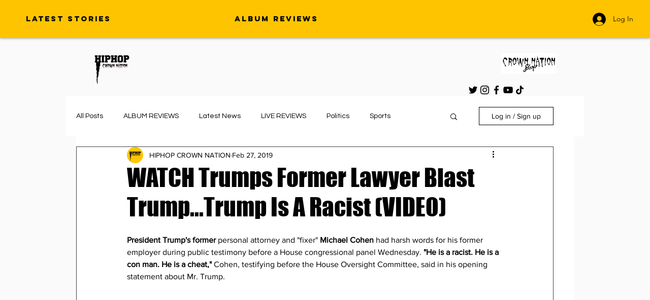

--- FILE ---
content_type: text/html; charset=utf-8
request_url: https://www.google.com/recaptcha/api2/aframe
body_size: 266
content:
<!DOCTYPE HTML><html><head><meta http-equiv="content-type" content="text/html; charset=UTF-8"></head><body><script nonce="4PRtJeKLsYpI-0dmgl8wYA">/** Anti-fraud and anti-abuse applications only. See google.com/recaptcha */ try{var clients={'sodar':'https://pagead2.googlesyndication.com/pagead/sodar?'};window.addEventListener("message",function(a){try{if(a.source===window.parent){var b=JSON.parse(a.data);var c=clients[b['id']];if(c){var d=document.createElement('img');d.src=c+b['params']+'&rc='+(localStorage.getItem("rc::a")?sessionStorage.getItem("rc::b"):"");window.document.body.appendChild(d);sessionStorage.setItem("rc::e",parseInt(sessionStorage.getItem("rc::e")||0)+1);localStorage.setItem("rc::h",'1769055579327');}}}catch(b){}});window.parent.postMessage("_grecaptcha_ready", "*");}catch(b){}</script></body></html>